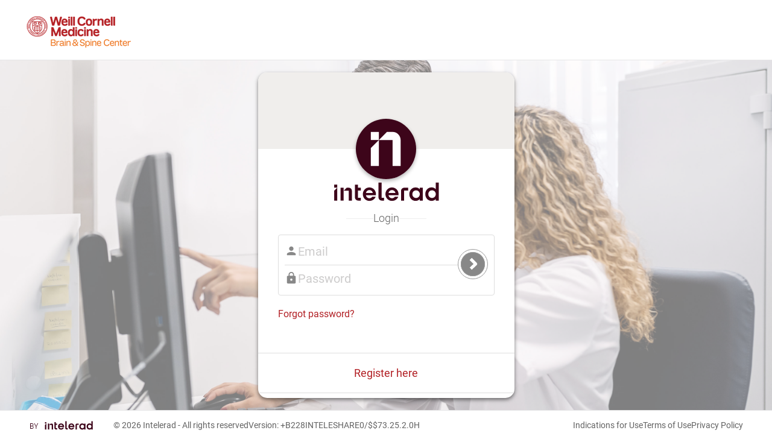

--- FILE ---
content_type: text/css
request_url: https://weill.dicomgrid.com/static/resources/app.css
body_size: 3941
content:
.from-to-error-highlight>.from-to-select-item-wrap{position:relative}.from-to-error-highlight>.from-to-select-item-wrap:before{color:red;content:"!";font-size:1em;font-weight:700;left:-10px;position:absolute;top:-1px}.rrules-stage-filter-change-ul{list-style:none;padding:0}.rrules-stage-filter-change-li{margin:0 0 10px}.rrules-stage-filter-change-select{margin:0 10px}.rrules-stage-filter-change-tostate{margin-right:0}.rrules-stage-filter-change-drop{color:#333;cursor:pointer;font-size:25px;position:relative;top:5px}.dark .rrules-stage-filter-change-drop{color:#ccc}.double-picker-wrapper{display:-ms-flexbox;display:flex}.double-picker-button{color:#3280cc;cursor:pointer;line-height:1.5em;margin-bottom:5px;overflow:hidden;text-overflow:ellipsis;white-space:nowrap}.dark .double-picker-button{color:#80b1df;cursor:pointer}.double-picker-left-buttons{text-align:right}.double-picker-left,.double-picker-right{box-sizing:border-box;width:50%}.double-picker-left{padding:0 10px 0 0;position:relative}.double-picker-right{padding:0 0 0 10px;position:relative}.double-picker-left .clear-input,.double-picker-right .clear-input{color:#000;cursor:pointer;font-size:1.2em;font-weight:700;line-height:1.5em;position:absolute;right:15px;top:3px}.dark .double-picker-left .clear-input,.dark .double-picker-right .clear-input{color:#fff}.double-picker-right .clear-input{right:5px}.double-picker-left input,.double-picker-right input{border-color:#ccc!important;margin-bottom:5px}.double-picker-element{background-color:#fff;border:1px solid #ccc;border-radius:2px;box-shadow:inset 0 1px 1px rgba(0,0,0,.08);height:9em;overflow-x:hidden;overflow-y:auto;padding:2px}.dark .double-picker-element{background:#222425;border-color:#464545}.double-picker-item{border-radius:2px;cursor:pointer;display:block;font-size:1em;line-height:1.5em;margin:.1em 0;overflow-x:hidden;padding:0 5px;text-overflow:ellipsis;white-space:nowrap;width:100%}.double-picker-item.marked{background-color:#3280cc;color:#fff}.dark .double-picker-item.marked{background-color:#80b1df}.double-picker-item input[type=checkbox]{margin-right:10px}h1.title{margin-bottom:40px;margin-top:20px}.btn-container{margin-bottom:20px;margin-top:20px}.btn-container .ant-btn+.ant-btn{margin-left:20px}.ant-form-item-label-block{text-align:left;white-space:pre-wrap}.ant-select-dropdown-menu-item{white-space:break-spaces;word-break:break-word}.select-mult{border:1px solid #d9d9d9;border-radius:4px}.select-mult .ant-input:focus{box-shadow:none}.select-mult input{border:none;border-bottom:1px solid #d9d9d9;border-radius:0}.select-mult .ant-input-suffix{padding-bottom:4px}.select-mult .select-content{margin-top:-2px;overflow-y:scroll}.select-mult .select-content .ant-select-selected-icon{color:#357ebd;display:inline-block;font-size:12px;font-weight:700;position:absolute;right:12px;text-shadow:0 .1px 0,.1px 0 0,0 -.1px 0,-.1px 0;top:50%;transform:translateY(-50%);transition:all .2s}.audit-detail-cnt{padding:0 0 15px}.audit-detail-cnt .ant-table-thead>tr>th{background-color:#fff}.audit-detail-cnt .ant-table-tbody>tr{background-color:#f9f9f9}.audit-detail-cnt .ant-table-thead>tr>th{padding:10px 10px 10px 4px}.audit-string-detail-cnt p{margin:0}.ant-table-body tr.ant-table-expanded-row{background-color:#fff}.study-storage-details{padding:18px 0}.study-audit-modal .ant-modal-body{padding:0 18px}.study-audit-modal .ant-tabs-bar{margin:0}.study-audit-modal thead.ant-table-thead>tr>th{padding:16px 16px 16px 4px}.study-audit-modal div.ant-table-row-expand-icon{border-radius:99px;font-size:16px;font-weight:900;line-height:18px}.study-audit-loadmore-cnt{padding:10px 0 0;text-align:center}tbody.ant-table-tbody tr.no-detail div.ant-table-row-expand-icon{display:none}.dark .study-audit-modal .ant-table-body tr.ant-table-expanded-row,.dark .study-audit-modal .ant-table-thead>tr>th,.dark .study-audit-modal .audit-detail-cnt .ant-table-tbody>tr{background-color:#333}.dark .study-audit-modal div.ant-tabs-bar{border-bottom:none}.dark .study-audit-modal div.ant-table-row-expand-icon{background-color:#a8a8a8;border:none;color:#333}.ant-filter-panel .col{display:inline-block;vertical-align:top}.ant-filter-panel .v3ui-select.ant-select{min-width:auto}.ant-filter-panel .filter-panel-btns{padding:8px!important;text-align:right}.ant-filter-panel .filter-panel-btns .v3ui-btn{padding:4px}.ant-filter-panel .ant-form-item{margin-bottom:4px}.add-user-location-group-modal-window{border:1px solid #ccc;border-radius:5px;max-height:100%;min-height:80%;width:60%;z-index:10000}dialog.add-user-location-group-modal-window::backdrop{background:rgba(0,0,0,.1);bottom:0;left:0;position:fixed;right:0;top:0}.add-user-location-group-modal-window .users-container{-ms-flex-pack:justify;bottom:0;display:-ms-flexbox;display:flex;-ms-flex-direction:column;flex-direction:column;justify-content:space-between;left:0;padding:20px;position:absolute;right:0;top:0}.add-user-location-group-modal-window .list{max-height:90%;overflow-y:auto}.add-user-location-group-modal-window .users-buttons{text-align:right}.add-user-location-group-modal-window .users-buttons button{margin-left:10px}.users-list-label{display:inline-block;margin-right:10px}.users-list-label select{display:inline-block;margin-left:10px;width:200px}.users-list-rec{margin-bottom:2px;padding:10px 0 5px 10px}.users-list-invalid-rec{background-color:rgba(255,0,0,.2);border-radius:5px}.gen-filter-bar{-ms-flex-pack:justify;display:-ms-flexbox;display:flex;-ms-flex-direction:row;flex-direction:row;justify-content:space-between}.filter-bar-buttons{-ms-flex-align:start;align-items:flex-start;display:-ms-flexbox;display:flex}.filter-bar-buttons button,.filter-bar-buttons select{margin-left:10px}.filter-bar-buttons select{display:inline-block;max-width:200px}.filter-bar-element{margin-right:10px;white-space:nowrap}.filter-bar-item{display:inline-block;margin-left:10px;max-width:200px;width:auto}:root{--spec-color:#2694d8}.input-search-bar{display:inline-block;margin-left:10px;position:relative;width:250px}.input-search-bar-omni{padding-right:30px}.input-search-bar-reset{border:1px solid #ccc;border-radius:50%;cursor:pointer;display:block;font-size:20px;height:21px;line-height:16px;position:absolute;right:5px;text-align:center;top:5px;width:21px;z-index:1}.dark .input-search-bar-reset{border:1px solid #464545}.input-search-bar-substitution{background-color:#fff;border-color:#ccc;border-radius:2px;left:0;max-height:550px;padding:10px 10px 5px;position:absolute;top:35px;width:100%;z-index:10}.dark .input-search-bar-substitution{background-color:#222425;border-color:#464545}.input-search-bar-rec-wrap-recent{font-size:1.2em;font-weight:700}.input-search-bar-rec-wrap-recent-count{background:linear-gradient(#999,#fff);border:1px solid #ccc;border-radius:50%;color:var(--spec-color);display:inline-block;font-size:.8em;height:21px;line-height:21px;margin-left:20px;text-align:center;width:21px}.input-search-bar-rec-wrap-recent-bottom{border-bottom:1px solid var(--spec-color);margin:5px 0}.input-search-bar-record{border:1px solid transparent;border-radius:10px;cursor:default;margin:0 0 5px;padding:3px;position:relative}.input-search-bar-current{color:#fff;position:absolute;text-shadow:1px 1px 1px #000,-1px -1px 1px #000;top:-1.3em;z-index:999}.input-search-bar-record-label{display:block;overflow:hidden;text-overflow:ellipsis;width:100%}.input-search-bar-record-label-selected{color:var(--spec-color)}.input-search-bar-record:hover{border:1px solid #e4effa}.input-search-bar-selected{background-color:#e4effa}.dark .input-search-bar-selected{color:#333}.input-search-bar-records{-ms-flex-pack:start;-ms-flex-line-pack:stretch;-ms-flex-align:stretch;align-content:stretch;align-items:stretch;display:-ms-flexbox;display:flex;-ms-flex-direction:column;flex-direction:column;-ms-flex-wrap:nowrap;flex-wrap:nowrap;height:100%;justify-content:flex-start}.input-search-bar-records-before-scroll{color:var(--spec-color);font-size:.9em;padding:2px 0;text-align:center}.input-search-bar-records-scroll{max-height:380px;overflow-y:auto}.input-search-bar-records-scroll::-webkit-scrollbar,.input-search-bar-records-scroll::scrollbar{width:1em}.input-search-bar-records-scroll::-webkit-scrollbar-track,.input-search-bar-records-scroll::scrollbar-track{box-shadow:inset 0 0 6px rgba(0,0,0,.3)}.input-search-bar-records-scroll::-webkit-scrollbar-thumb,.input-search-bar-records-scroll::scrollbar-thumb{border-radius:.5em}.table-filter-items{position:relative}.table-filter-items input{padding-right:30px}.table-filter-items span{cursor:pointer;font-size:1.5em;position:absolute;right:10px;top:0}.multiple-line-container{border:1px solid #ccc;border-radius:5px;margin:10px 0;padding:10px}.dark .multiple-line-container{border-color:#eee}.multiple-line-container-line{border-bottom:1px solid #ccc;margin:5px 0;padding:10px 30px 10px 0;position:relative}.multiple-line-container-line-add{cursor:pointer}.dark .multiple-line-container-line{border-color:#eee}.multiple-line-container-line-no-verified:before{color:red;content:"●";left:-9px;position:absolute;top:30%}.multiple-line-container div.multiple-line-container-line:last-child{border-bottom:none}.multiple-line-container-close{cursor:pointer;font-size:20px;position:absolute;right:5px;top:20%}.coverpage-dialog .custom-modal-popup-window-payload{-ms-flex-align:center;-ms-flex-pack:start;align-items:center;display:-ms-flexbox;display:flex;-ms-flex-direction:column;flex-direction:column;justify-content:flex-start;max-height:600px}.coverpage-dialog .custom-modal-popup-window-payload textarea{min-height:150px;width:100%}.coverpage-dialog .custom-modal-popup-window-payload .one-record button{left:2px;position:relative;top:-1px}.coverpage-dialog .custom-modal-popup-window-payload .loading-error{background-color:#ebbaba;border-radius:3px;color:red;font-size:1.1em;line-height:2em;padding:10px;text-align:center}.coverpage-dialog .custom-modal-popup-window-payload .multiple-line-container-line{width:510px}.coverpage-dialog .custom-modal-popup-window-payload .multiple-line-container-line .form-control{display:inline-block!important;width:200px}.coverpage-dialog .custom-modal-popup-window-payload details{width:535px}.coverpage-dialog .custom-modal-popup-window-payload details>summary{cursor:pointer;display:list-item}.qr-autopopulate-fc-map--obsolete{opacity:.8;padding:0 0 10px}.qr-autopopulate-fc-map--line{margin-bottom:10px;position:relative}.qr-autopopulate-fc-map--line select{box-sizing:border-box;min-width:175px}.qr-autopopulate-fc-map--line-text{opacity:.8}.qr-autopopulate-fc-map--line-drop{color:navy;cursor:pointer;display:inline;font-size:2em;font-weight:700;position:absolute;top:-7px}.dark .qr-autopopulate-fc-map--line-drop{color:#9eacff}.study-status-timer-change-ul{list-style:none;padding:0}.study-status-timer-change-li{margin:0 0 10px}.study-status-timer-change-select,.study-status-timer-change-tostate{margin-right:10px}.study-status-timer-change-drop{color:#333;cursor:pointer;font-size:25px;position:relative;top:5px}.dark .study-status-timer-change-drop{color:#ccc}#analytics-pp-filter .multiple-line-container{border:none;margin:0}#analytics-pp-filter .multiple-line-container-line:last-of-type{border:none}#analytics-pp-filter .multiple-line-container-line input,#analytics-pp-filter .multiple-line-container-line select{margin:0 10px}#custom-tag-anonymization{margin-bottom:1px solid #ccc}#custom-tag-anonymization .input-element,#custom-tag-anonymization .input-group{display:inline-block;width:60px}#custom-tag-anonymization .input-anon{display:inline-block;width:140px}#custom-tag-anonymization .ctaBold{font-weight:700;margin:0 5px}.anon-shift-date-ul{border-top:1px solid hsla(0,0%,47%,.2);list-style:none;padding:10px 0 0}.anon-shift-date-ul li{margin-bottom:10px}.anon-shift-date-ul .date-shift-title{display:inline-block;margin-left:10px;width:100px}.anon-shift-date-ul .input-value{margin:0 10px;width:100px}.remove-private-tags .input-title{position:relative;top:4px}.remove-private-tags .exceptions-wrapper{margin-top:10px}.remove-private-tags .exceptions-wrapper .multiple-line-container{border:none;border-left:1px solid #ccc;border-radius:0;padding:0 10px}.remove-private-tags .exceptions-wrapper .multiple-line-container-line{border-bottom:none}.remove-private-tags .exceptions-wrapper .multiple-line-container-line-no-verified:before{top:27%}.remove-private-tags .exception-tag-line .extag-input-element,.remove-private-tags .exception-tag-line .extag-input-group{width:60px}.remove-private-tags .exception-tag-line .extag-input-comment{width:250px}.reorder-namespace-dropdown-title{display:inline-block;width:120px}.reorder-namespace-dropdown-btn{box-sizing:border-box;cursor:pointer;display:inline-block;margin:5px;padding:5px;position:relative;width:50px}.reorder-namespace-dropdown-btn.up:hover:after{content:"↑";display:block;font-size:1em;position:absolute;right:20px;top:4px}.reorder-namespace-dropdown-btn.down:hover:after{content:"↓";display:block;font-size:1em;position:absolute;right:0;top:4px}.reorder-namespace-dropdown-container{list-style-type:none}.reorder-namespace-dropdown-container li:hover .reorder-namespace-dropdown-title{text-decoration:underline}.rr-execution-delay-drop-value .rr-execution-delay-drop-btn{display:none}.rr-execution-delay-drop-value .rr-execution-delay-empty,.rr-execution-delay-no-value .rr-execution-delay-drop-btn{display:inline-block}.rr-execution-delay-no-value .rr-execution-delay-empty{display:none}.rr-execution-delay-empty{background:#357ebd;border-radius:5px;color:#fff;margin-left:20px;padding:2px}.rr-execution-delay-drop-btn{margin-left:20px}.rr-execution-delay-minutes{width:100px}.action-trigger-record-text-label{margin:0 10px}@media print{.custom-modal-popup-window{background-color:#fff!important;border:none!important;height:100%;width:100%}.custom-modal-popup{background-color:#ccc!important}.custom-modal-popup-window-buttons,.custom-modal-popup-window-header{display:none}.pateintlink-window-top{height:200px!important}.pateintlink-window-dob,.pateintlink-window-name{border:1px solid #000;padding:5px}.pateintlink-window-dob{top:60px!important}.pateintlink-window-name-tag{opacity:.5}}.anonymized-editor-table{width:100%}.anonymized-editor-table th{padding:4px 2px}.anonymized-editor-table td{padding:2px}.anonymized-editor-table td label{cursor:pointer}.anonymized-editor-table tr td:last-child{text-align:right}.anonymized-editor-table input[type=text]{border:1px solid #999;border-radius:2px;padding:2px}.anonymized-editor-wrapper{padding:10px 0 0}.anonymized-editor-control{padding:5px 0;text-align:right}.anonymized-editor-control button{border:1px solid #999;border-radius:2px;padding:5px 10px;text-align:center}.anonymized-editor-control button:disabled{opacity:.5}.anonymized-editor-empty{padding:20px 40px;text-align:center}.anonymized-editor-mandatory{padding-top:10px}.anonymized-editor-mandatory-header{font-size:1.2em;padding:10px 0}.anonymized-editor-mandatory-item{padding:3px 3px 3px 10px}@keyframes rotator{0%{transform:rotate(0deg)}to{transform:rotate(359deg)}}.centered-label{-ms-flex-pack:center;display:-ms-flexbox;display:flex;justify-content:center;margin-top:100px}.rotated-spinner{animation:rotator 2s infinite;transition:all .1s}.spin-wrap{height:100px;position:relative;width:100px}.spin-point{background:#fff;border:1px solid #000;border-radius:50%;height:10px;left:50px;position:absolute;top:50px;width:10px}.spin-point:first-child{opacity:.5;transform:rotate(0deg) translate(50px)}.spin-point:nth-child(2){opacity:.6;transform:rotate(60deg) translate(50px)}.spin-point:nth-child(3){opacity:.7;transform:rotate(120deg) translate(50px)}.spin-point:nth-child(4){opacity:.8;transform:rotate(180deg) translate(50px)}.spin-point:nth-child(5){opacity:.9;transform:rotate(240deg) translate(50px)}.spin-point:nth-child(6){opacity:1;transform:rotate(300deg) translate(50px)}.qr-link-input-item{display:inline-block;height:1em;margin-top:10px;padding-bottom:10px;position:relative;width:170px}.qr-link-input-item input[type=text]{margin-top:5px}.qr-link-input-item input[type=checkbox]{display:inline-block;height:auto;position:relative;top:5px;width:auto}.qrlink-print-info{display:none}@media print{.qrlink-print-info{display:block}.custom-modal-popup-window-payload ul{display:none}.custom-modal-popup-window{border:none}body:has(.custom-modal-popup-wrap)>:not(.custom-modal-popup-wrap){display:none!important}}.upload-errors-item-info{background-color:rgba(0,0,0,.2);border-radius:2px;box-shadow:inset 0 -10px 20px rgba(0,0,0,.1);box-sizing:border-box;margin-top:10px;padding:10px}.dark .upload-errors-item-info{background-color:hsla(0,0%,100%,.2);box-shadow:inset 0 10px 20px hsla(0,0%,100%,.1)}.upload-errors-item-info-uid{font-size:.5em;opacity:.6}.upload-errors-item-info-main{-ms-flex-pack:justify;display:-ms-flexbox;display:flex;justify-content:space-between}.upload-errors-item-info-main-description,.upload-errors-item-info-main-patient{overflow:hidden;text-overflow:ellipsis;white-space:nowrap}.upload-errors-item-info-main-description{opacity:.8}.upload-errors-item-info-main-folder{color:navy;cursor:pointer;min-width:50px;overflow:hidden;text-align:right;text-overflow:ellipsis;white-space:nowrap}.dark .upload-errors-item-info-main-folder{color:#aedaff}.upload-errors-item-info-main-folder-more{display:block}.upload-errors-item-info-main-folder-less,.upload-errors-item-info-main-unfolded .upload-errors-item-info-main-folder-more{display:none}.upload-errors-item-info-main-unfolded .upload-errors-item-info-main-folder-less{display:block}.upload-errors-item-body{border-radius:2px;opacity:1;transition:all .2s}.upload-errors-item-folded{height:0;opacity:0;overflow:hidden;transition:all .2s;white-space:nowrap}.upload-errors-item-body-line{margin:10px 0}.upload-errors-item-body strong{color:#ff7f7f;font-weight:700}.upload-errors-item-body-secondary{font-size:.8em;line-height:1em;opacity:.8}.upload-errors-item-body-summary{color:navy;cursor:pointer;text-decoration:underline}.dark .upload-errors-item-body-summary{color:#aedaff}pre.console-uploader-errors-container{line-height:.5}.upload-errors-item-body-hint{font-style:italic;padding-bottom:10px}@keyframes rotateSpinner{0%{transform:rotate(0deg)}to{transform:rotate(1turn)}}.analytics-download-rotating-spinner{animation:rotateSpinner 2s infinite}
/*# sourceMappingURL=https://local.ambrahealth.dev/static/resources/app.css.map*/

--- FILE ---
content_type: text/css; charset=ISO-8859-1
request_url: https://weill.dicomgrid.com/api/v3/brand/asset?name=css&no_error=1
body_size: 1067
content:
body {
  padding-top: 81px;
}
/* Override logo in topbar */
.navbar .navbar-brand {
  background-image: url("/api/v3/brand/asset?name=image_1");
  height: 81px;
  width: 213px;
  margin-right: 0;
  background-size: 190px 80px;
}
/* End Override logo in topbar */
/* Override large logo */
.large-logo {
  background-image: url("/api/v3/brand/asset?name=image_2");
  background-position: 0 center;
  background-size: 239px 149px;
  height: 170px;
  padding: 0;
  /* needed to position brand over 60px on body tag used for static topbar */
  margin: -60px 0 0 0;
  display: none;
  /* large logo is hidden by default and shown based on certain conditions */
}
/* End Override large logo */
/* Brand color */
.brand-color {
  color: #b22025;
}
a {
  color: #b22025;
}
a:hover {
  color: #eb8539;
}
/* Clear gradient, etc in IE 7 */
.navbar-inner,
.navbar-fixed-top .navbar-inner {
  background-color: #fff;
  background-image: none;
  -webkit-box-shadow: none;
  height: 81px;
  box-shadow: none;
  border-bottom: 1px solid #e6e6e7;
  padding: 0;
  filter: progid:DXImageTransform.Microsoft.gradient(startColorstr='#ffffff', endColorstr='#ffffff', GradientType=0);
}
/* Override navbar-inner box shadow, add solid border bottom */
.navbar,
.subnav {
  font-size: 14px;
  background-color: #fff;
}
.navbar a,
.subnav a,
.navbar a,
.subnav a {
  color: #b22025;
}
.navbar #account-name,
.subnav #account-name {
  color: #666;
  padding: 2px 10px 11px;
}
.navbar .navbar-inner,
.subnav .navbar-inner {
  background-color: #fff;
  background-image: none;
  -webkit-box-shadow: none;
  height: 81px;
  box-shadow: none;
  border-bottom: 1px solid #e6e6e7;
  padding: 0;
}
.navbar .navbar-inner #site-navigation.nav,
.subnav .navbar-inner #site-navigation.nav {
  margin: 31px 0 0 0;
}
.navbar .navbar-inner #sign-out .nav,
.subnav .navbar-inner #sign-out .nav {
  margin: 31px 0 0 0;
}
.navbar .nav li > a,
.subnav .nav li > a {
  text-shadow: none;
  padding: 2px 10px 2px;
  color: #b22025;
}
.navbar .nav li > a:hover,
.subnav .nav li > a:hover {
  background-color: #fff;
  color: #eb8539;
  text-decoration: none;
}
.navbar .nav .open > .dropdown-toggle,
.subnav .nav .open > .dropdown-toggle {
  color: #b22025;
}
.navbar .nav .active > .dropdown-toggle,
.subnav .nav .active > .dropdown-toggle,
.navbar .nav .active > .dropdown-toggle:hover,
.subnav .nav .active > .dropdown-toggle:hover {
  color: #000000;
}
.navbar .nav .active > a,
.subnav .nav .active > a,
.navbar .nav .active > a:hover,
.subnav .nav .active > a:hover {
  color: #000000;
  text-decoration: none;
  background-color: #fff;
}
.navbar .subnav,
.subnav .subnav {
  margin-top: 10px;
  background-color: #fff;
  background-image: none;
  -webkit-box-shadow: none;
}
.navbar .subnav .nav li:first-child > a,
.subnav .subnav .nav li:first-child > a {
  padding-left: 1px;
}
.btn-fa-icon {
  color: #b22025;
}
.btn-fa-icon:hover {
  color: #eb8539;
}
.btn-fa-icon-over {
  color: #b22025;
}
a:focus,
.dropdown a,
.dropdown a:active {
  color: #b22025;
}
.dropdown-menu li a,
.dropdown-menu li a:hover {
  color: #b22025;
}
a.refresh-list-link {
  color: #b22025;
}
/* DG powered by logo in footer */
footer .pull-right ul li.li_powered_by {
  border-left: 0px;
  margin-top: -2px;
  padding-left: 40px;
}
.powered_by {
  background-image: url("/static/images/poweredby.png");
  height: 23px;
  width: 135px;
  white-space: nowrap;
  font-size: 0px;
}
/* End DG powered by logo in footer */
.dark .navbar .navbar-brand {
  background-image: url("/api/v3/brand/asset?name=image_3");
}
.dark .large-logo {
  background-image: url("/api/v3/brand/asset?name=image_4");
}
.dark .a,
.dark .a:hover,
.dark .brand-color {
  color: #7ba0d6;
}
.dark .navbar-inner,
.dark .navbar-fixed-top .navbar-inner {
  background-color: #333;
  filter: progid:DXImageTransform.Microsoft.gradient(startColorstr="#333", endColorstr="##333", GradientType=0);
}
.dark .navbar,
.dark .subnav {
  background-color: #333;
}
.dark .navbar a,
.dark .subnav a,
.dark .navbar a:hover,
.dark .subnav a:hover {
  color: #7ba0d6;
}
.dark .navbar #account-name,
.dark .subnav #account-name {
  color: #7ba0d6;
}
.dark .navbar .navbar-inner,
.dark .subnav .navbar-inner {
  background-color: #333;
}
.dark .nav li > a:hover,
.dark .nav li > a {
  color: #7ba0d6;
}
.dark .nav .open > .dropdown-toggle {
  color: #7ba0d6;
}
.dark .nav .active > .dropdown-toggle,
.dark .nav .active > .dropdown-toggle:hover {
  color: #7ba0d6;
}
.dark .nav .active > a,
.dark .nav .active > a:hover {
  color: #7ba0d6;
  background-color: #333;
}
.dark .nav .subnav {
  background-color: #333;
}
.dark .btn-fa-icon {
  color: #7ba0d6;
}
.dark .btn-fa-icon:hover {
  color: #7ba0d6;
}
.dark .btn-fa-icon-over {
  color: #7ba0d6;
}
.dark a:focus,
.dark .dropdown a,
.dark .dropdown a:active {
  color: #7ba0d6;
}
.dark .dropdown-menu li a,
.dark .dropdown-menu li a:hover {
  color: #7ba0d6;
}
.dark a.refresh-list-link {
  color: #7ba0d6;
}
.dark .powered_by {
  background-image: url("/static/images/poweredby_dark.png");
}

--- FILE ---
content_type: text/css; charset=ISO-8859-1
request_url: https://weill.dicomgrid.com/api/v3/brand/asset?name=css&no_error=1
body_size: 1066
content:
body {
  padding-top: 81px;
}
/* Override logo in topbar */
.navbar .navbar-brand {
  background-image: url("/api/v3/brand/asset?name=image_1");
  height: 81px;
  width: 213px;
  margin-right: 0;
  background-size: 190px 80px;
}
/* End Override logo in topbar */
/* Override large logo */
.large-logo {
  background-image: url("/api/v3/brand/asset?name=image_2");
  background-position: 0 center;
  background-size: 239px 149px;
  height: 170px;
  padding: 0;
  /* needed to position brand over 60px on body tag used for static topbar */
  margin: -60px 0 0 0;
  display: none;
  /* large logo is hidden by default and shown based on certain conditions */
}
/* End Override large logo */
/* Brand color */
.brand-color {
  color: #b22025;
}
a {
  color: #b22025;
}
a:hover {
  color: #eb8539;
}
/* Clear gradient, etc in IE 7 */
.navbar-inner,
.navbar-fixed-top .navbar-inner {
  background-color: #fff;
  background-image: none;
  -webkit-box-shadow: none;
  height: 81px;
  box-shadow: none;
  border-bottom: 1px solid #e6e6e7;
  padding: 0;
  filter: progid:DXImageTransform.Microsoft.gradient(startColorstr='#ffffff', endColorstr='#ffffff', GradientType=0);
}
/* Override navbar-inner box shadow, add solid border bottom */
.navbar,
.subnav {
  font-size: 14px;
  background-color: #fff;
}
.navbar a,
.subnav a,
.navbar a,
.subnav a {
  color: #b22025;
}
.navbar #account-name,
.subnav #account-name {
  color: #666;
  padding: 2px 10px 11px;
}
.navbar .navbar-inner,
.subnav .navbar-inner {
  background-color: #fff;
  background-image: none;
  -webkit-box-shadow: none;
  height: 81px;
  box-shadow: none;
  border-bottom: 1px solid #e6e6e7;
  padding: 0;
}
.navbar .navbar-inner #site-navigation.nav,
.subnav .navbar-inner #site-navigation.nav {
  margin: 31px 0 0 0;
}
.navbar .navbar-inner #sign-out .nav,
.subnav .navbar-inner #sign-out .nav {
  margin: 31px 0 0 0;
}
.navbar .nav li > a,
.subnav .nav li > a {
  text-shadow: none;
  padding: 2px 10px 2px;
  color: #b22025;
}
.navbar .nav li > a:hover,
.subnav .nav li > a:hover {
  background-color: #fff;
  color: #eb8539;
  text-decoration: none;
}
.navbar .nav .open > .dropdown-toggle,
.subnav .nav .open > .dropdown-toggle {
  color: #b22025;
}
.navbar .nav .active > .dropdown-toggle,
.subnav .nav .active > .dropdown-toggle,
.navbar .nav .active > .dropdown-toggle:hover,
.subnav .nav .active > .dropdown-toggle:hover {
  color: #000000;
}
.navbar .nav .active > a,
.subnav .nav .active > a,
.navbar .nav .active > a:hover,
.subnav .nav .active > a:hover {
  color: #000000;
  text-decoration: none;
  background-color: #fff;
}
.navbar .subnav,
.subnav .subnav {
  margin-top: 10px;
  background-color: #fff;
  background-image: none;
  -webkit-box-shadow: none;
}
.navbar .subnav .nav li:first-child > a,
.subnav .subnav .nav li:first-child > a {
  padding-left: 1px;
}
.btn-fa-icon {
  color: #b22025;
}
.btn-fa-icon:hover {
  color: #eb8539;
}
.btn-fa-icon-over {
  color: #b22025;
}
a:focus,
.dropdown a,
.dropdown a:active {
  color: #b22025;
}
.dropdown-menu li a,
.dropdown-menu li a:hover {
  color: #b22025;
}
a.refresh-list-link {
  color: #b22025;
}
/* DG powered by logo in footer */
footer .pull-right ul li.li_powered_by {
  border-left: 0px;
  margin-top: -2px;
  padding-left: 40px;
}
.powered_by {
  background-image: url("/static/images/poweredby.png");
  height: 23px;
  width: 135px;
  white-space: nowrap;
  font-size: 0px;
}
/* End DG powered by logo in footer */
.dark .navbar .navbar-brand {
  background-image: url("/api/v3/brand/asset?name=image_3");
}
.dark .large-logo {
  background-image: url("/api/v3/brand/asset?name=image_4");
}
.dark .a,
.dark .a:hover,
.dark .brand-color {
  color: #7ba0d6;
}
.dark .navbar-inner,
.dark .navbar-fixed-top .navbar-inner {
  background-color: #333;
  filter: progid:DXImageTransform.Microsoft.gradient(startColorstr="#333", endColorstr="##333", GradientType=0);
}
.dark .navbar,
.dark .subnav {
  background-color: #333;
}
.dark .navbar a,
.dark .subnav a,
.dark .navbar a:hover,
.dark .subnav a:hover {
  color: #7ba0d6;
}
.dark .navbar #account-name,
.dark .subnav #account-name {
  color: #7ba0d6;
}
.dark .navbar .navbar-inner,
.dark .subnav .navbar-inner {
  background-color: #333;
}
.dark .nav li > a:hover,
.dark .nav li > a {
  color: #7ba0d6;
}
.dark .nav .open > .dropdown-toggle {
  color: #7ba0d6;
}
.dark .nav .active > .dropdown-toggle,
.dark .nav .active > .dropdown-toggle:hover {
  color: #7ba0d6;
}
.dark .nav .active > a,
.dark .nav .active > a:hover {
  color: #7ba0d6;
  background-color: #333;
}
.dark .nav .subnav {
  background-color: #333;
}
.dark .btn-fa-icon {
  color: #7ba0d6;
}
.dark .btn-fa-icon:hover {
  color: #7ba0d6;
}
.dark .btn-fa-icon-over {
  color: #7ba0d6;
}
.dark a:focus,
.dark .dropdown a,
.dark .dropdown a:active {
  color: #7ba0d6;
}
.dark .dropdown-menu li a,
.dark .dropdown-menu li a:hover {
  color: #7ba0d6;
}
.dark a.refresh-list-link {
  color: #7ba0d6;
}
.dark .powered_by {
  background-image: url("/static/images/poweredby_dark.png");
}

--- FILE ---
content_type: image/svg+xml
request_url: https://weill.dicomgrid.com/static/images/about/factory_icon.svg
body_size: 246
content:
<svg id="Layer_1" data-name="Layer 1" xmlns="http://www.w3.org/2000/svg" width="40" height="40" viewBox="0 0 40 40">
<defs><style>.st0{fill:#fff;}</style></defs>
<rect class="st0" width="40" height="40" rx="2"/>
<polygon points="27.35 5.71 27.35 21.72 23.83 15.77 20.25 21.82 16.68 15.77 13.1 21.82 9.52 15.77 5 23.42 5 34.3 12.15 34.3 14.05 34.3 19.31 34.3 21.2 34.3 27.35 34.3 28.36 34.3 35 34.3 35 5.71 27.35 5.71"/>
</svg>
